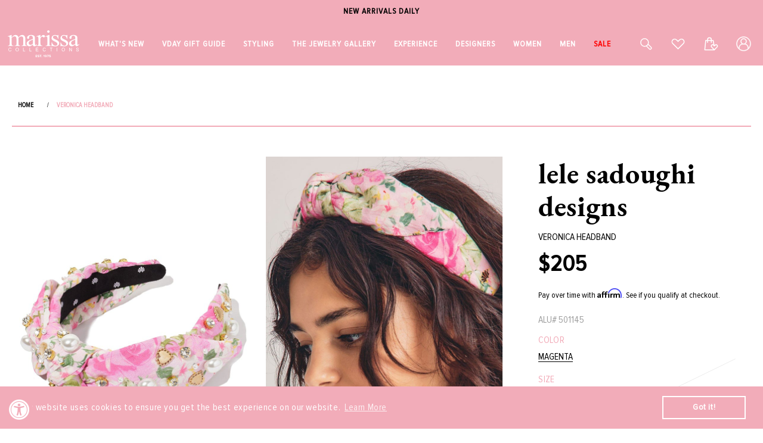

--- FILE ---
content_type: application/javascript; charset=utf-8
request_url: https://searchanise-ef84.kxcdn.com/preload_data.2h0r5D8N4X.js
body_size: 11300
content:
window.Searchanise.preloadedSuggestions=['irene neuwirth','marla aaron','peter cohen','brent neale','melissa kaye','oscar de la renta','carolina bucci','buddha mama','david webb','sidney garber','sydney evan','foundrae necklace','brunello cucinelli','brunello cucinelli women','gigi clozeau','pre order','manolo blahnik','anita ko','cocktail dresses','white dress','leigh maxwell','la doublej','dolce and gabbana','michael kors','aquazzura shoes','cara cara','sylva & cie','pink dress','selim mouzannar','manolo blahnik shoes','golden goose','spinelli kilcollin','lizzie fortunato','melissa kaye earrings','catherine regehr','jennifer fisher','monica rich kosann','marie lichtenberg','dana rebecca','mark davis','silvia tcherassi','roberto demeglio','tamara comolli','whats new','suzanne kalan','ulla johnson','diamond necklace','rachel gilbert','rings women','leo lin','silvia furmanovich','irene neuwirth earrings','christy lynn','pamella roland','turquoise jewelry','jenna blake','jennifer meyer','lela rose','safiyaa dress','adam lippes','foundrae pendant','jenny packham','carolina herrera','avenue montaigne','victoria beckham','pink sapphire','johanna ortiz','stella mccartney','black dress','hoop earrings','oscar de la renta dress','hand bags','la double j','temptation positano','single stone','katherine jetter','westman atelier','mary katrantzou','mini dress','blue dress','mattia cielo','cult gaia','earrings fine jewelry','diamond earrings','walters faith','shoes women','giambattista valli','sale womens','tanya farah','pearl necklace','logan hollowell','sara roka','gold earrings','brandon maxwell','solace london','pearl earrings','under the sea','monique lhuillier','david webb ring','elie saab','victor velyan','harwell godfrey','alex perry','judith leiber','sidney garber bracelet','orlebar brown','self portrait','simkhai dresses','nouvel heritage','mason and books','alemais dress','women’s tops','fantasia by deserio','sydney evan bracelet','fine jewelry','loree rodkin','alexis bittar','veronica beard','robinson pelham','gold bracelet','lucifer vir honestus','stud earrings','dezso by sara','jeffrey levinson','cocktail dress','evening gown','sara weinstock','white dresses','eleventy jacket','ear cuff','gianvito rossi','melissa kaye ring','blue sapphire','uniform object','buddha mama jewelry','marla aaron lock','pink ring','red dress','phillips house','sevan bicakci','maison common','opal ring','diamond rings','peter cohen dress','lauren rubinski','emily p wheeler','ralph lauren','jada loveless','sophique shoes','balmain women','jimmy choo','paris texas','floral dress','emerald ring','irene neuwirth rings','rose gold','isabelle fa','diamond bracelet','ananya bracelets','pink jewelry','meredith young','cadar earrings','foundrae bracelet','devon woodhill','ten thousand things','white top','white gold','erdem dress','jade trau','citizens of humanity','carolina bucci earrings','susan bender','the love knot','alexander mcqueen','borgo de nor','gold chain','sylva and cie','tennis necklace','jacquie aiche','gold hoop earrings','max mara','tennis bracelet','sale jewelry','sapphire ring','kwiat ring','piercing jewelry','david webb bracelet','green dress','gold bracelets','small bags','18k gold jewelry','sylvia toledano','gigi bracelet','gold necklace','sidney garber necklace','dresses for summer','moritz glik','love knot','perfect moment','black top','marquise paris','spinelli ring','long dresses','bea bongiasca','heart necklace','carolina bucci necklace','pink dresses','brent neal','minnie rose','marco bicego','luis morais','drop earrings','rani arabella','diamond ring','dorothee schumacher','camilla dresses','brent neale necklace','mother of the','gold dress','givenchy bag','golden goose sneakers','goshwara ring','turquoise necklace','midi dress','roberto demeglio bracelet','marina b','gas bijoux','loeffler randall shoes','ermanno scervino','pink earrings','state property','trunk shows','hijas de puka','zimmermann dress','anya hindmarch','michael kors collections','irene neuwirth bracelet','gigi necklaces','avenue montaigne pants','agua bendita','enamel jewelry','david webb earrings','graziela necklace','long gowns','dana rebecca earrings','redline bracelet','todd reed','turquoise earrings','cara cara dress','all womens clothing','cuff bracelet','womens sweaters','balmain bag','never not','foundrae heart','kwiat earrings','evening dresses','tammy fender','goshwara earrings','maria tash','evil eye','aston studio','catherine regehr dress','twp shirt','enamel ring','loeffler randall','gold ring','dolce gabbana','bounkit earrings','mary smallwood','tony duquette','carol kauffmann','gigi clozeau jewelry','castro smith','jared lehr','yellow dress','the sei','rachel gilbert dress','emerald earrings','rivieras shoes','messika bracelet','temperley london','selim mouzannar rings','carolina bucci bracelets','diamond earring','monica rich','chloe shoes','gold hoops','sydney garber','yellow diamond','bead necklace','anita ko earring','black dresses','yi collection','le nine','marissa collections','mattia cielo bracelets','bernadette dress','lisa nik','just bee queen','women’s hats','mark cross','nouvel heritage bracelet','agua by agua bendita','ear piercing','with love','azlee charm','dana rebecca necklace','graziela ring','midi dresses','zoe chicco','white blouse','dmn paris','alexander laut','pedro garcia','missoni dress','gold necklaces','kwiat bracelet','jewelry sale','gucci sunglasses','paco rabanne','leo lin dress','eleventy pant','bayco earrings','foundrae chain','leather jacket','augustinus bader','18k gold bracelet','mark davis bracelet','sophia webster','silk dress','the row','foundrae annex','irene neuwirth ring','store hours','pearl jewelry','wedding dresses','mother denim','maxi dress','white pants','of rare origin','fernando jorge','charo ruiz ibiza','alaia shoes','yeprem ring','marchesa notte','gift set','reem acra','oliver peoples','dolce and','heart pendant','signet ring','heart jewelry','flower earring','anna quan','sapphire earrings','gift card','floral dresses','ulla johnson dress','eleventy shirt','pink top','long dress','yellow gold earrings','peter cohen pants','solace london dresses','kwiat necklaces','nikos koulis','clutch bags','messika necklace','wendy yue','gold and diamond earring','anita ko necklace','jennifer fisher earrings','zoe chicco necklace','fred leighton','jonathan simkhai','foundrae resilience','aquazurra sandal','casa castro','beaded necklace','white pant','resort clothing','aje dresses','alberta ferretti','smythe blazer','alice and olivia','azlee chains','lagence blouse','irene neuwirth necklace','byredo fragrance','diamond pendant','brunello cucinelli shoes','type jewelry','le superbe','safiyaa pant','clip on earrings','dezso by sara beltran','pierre hardy','melissa kaye rings','andres otalora','dresses wedding','mattia cielo earrings','gold bangle','casual dresses','mini dresses','cara cara clothing','charo ruiz','white gold necklace','lizzie fortunato earrings','saint laurent','suzanne kalan earrings','gold rings','jimmy choo shoes','diamond necklaces','saloni dress','heart ring','emerald jewelry','la double','sidney garber ring','black earrings','dolce & gabbana','white shoe','pink gown','rosie assoulin','turquoise ring','blue earrings','final sale','aletto brothers','suzanne kalan rings','foundrae w','chloe sunglasses','le gramme','gold cuff','spinelli kilcollin ring','fashion jewelry','mason and books jewelry','diamond bracelets','gold chain necklace','givenchy shoes','pink gowns','tennis bracelets','white tops','rose quartz','pamela roland','huggie earrings','pink opal','super smalls','bibi van der velden','melissa kaye bracelet','diamond hoops','simkhai pant','gold chains','double j','red line','van robot','bayco ring','vram earrings','lagence pant','piercing appointment','stud earring','retrofete dress','eden presley','gold shoes','high sport','yeprem earrings','stephanie anders','diamond studs','yellow sapphire','veja shoes','diamond jewelry necklaces','blue jewelry','emily wheeler','the love knot ring','foundrae ring','alaia bag','vram ring','foundrae necklaces','denise cassou','golden goose shoes','white gold earrings','oscar de la renta bags','mother of','gold hoop','drop earring','marla aaron chain','marissa ty naples','rings women\'s','sun glasses','silver shoes','moreau bag','band ring','opal necklace','sapphire bracelet','catherine regeher','versace dress','david webb rings','rose gold earrings','black pant','pinky ring','isabelle fa earrings','foundrae pendants','pink rings','pink sapphire ring','rag and bone','pink tourmaline','david webb necklace','red dresses','brent neale earrings','denim dress','bottega veneta','twp pants','gianvito rossi shoes','naeem khan','pearl ring','orange dress','dresses for','graziela earring','arunashi earring','lingua franca','cardigan sweaters','day dresses','black diamond','denim skirt','castaner shoes','swim wear','michael kors collection','pearl earring','black bag','women’s shoes','diamond hoop earrings','dresses fall','single stone necklace','jewelry designers','badgley mischka','monique lhuillier dress','pat bo','single earring','evening bags','lela rose dresses','womens shoes','melissa kaye necklace','galvan london','gabriela hearst','carolina k','women sandals','chloe handbag','sidney garber earrings','sylva cie','m cohen','sergio rossi','scanlan theodore','little ones','raffia bag','alexis dress','green earrings','zahn z','leather pants','paola sighinolfi','flower ring','gold choker necklace','palm beach','long sleeve dress','women’s coats','pendant necklace','shell jewelry','walters faith earrings','jane carr','neha dani','black gown','versace bag','charm necklace','eleventy shoes','ondyn necklace','opal jewelry','roberto demeglio ring','ruby ring','maxi dresses','diamond stud','rivieras shoes men','goshwara necklace','bracelet gold','black pants','womens tops','la marque','stretch bracelets','opal earrings','clip earrings','aquamarine rings','shay ring','cashmere sweater','straw bag','denim jacket','john varvatos','paris texas boots','foundrae medallion','sequin dress','coral jewelry','selim ring','belts for women','blue gown','cotton dress','bangle bracelets','messika rings','carolina bucci bracelet','chain necklace','navy dress','eternity band','blue topaz','gowns sale','ray ban meta','charm bracelet','alaia belt','ray ban','silver dress','pink sapphire bangle','annex link','silk pants','patbo dress','veronica beard jacket','diamond tennis necklace','nanis ring','nanis earrings','sapphire necklace','ring pink sapphire','diamond drop earrings','verdura bracelet','manolo blahnik sale','suzanne kalan bracelet','nanis necklace','blue dresses','pink necklace','gold pendants','evening gowns','des phemmes','jennifer meyer earrings','mystique shoes','just be queen','womens gowns','zoe chicco bracelet','la pointe','la prestic ouiston','black ring','carol kauffman earrings','tank top','cover up','jenna blake necklace','sisley lipstick','white skirt','walters faith bracelet','black shoes','loquet necklace','black skirt','cross necklaces','summer dresses','piranesi earrings','red gown','marla aron','lizzie fortunato necklace','sophia webster shoes','cadar necklace','meta glasses','gold disc','adam lippes dresses','raquel diniz','leather skirt','diamond necklace collections','anzie earrings','leigh maxwell earrings','purple dress','mason & books','alexandre birman shoes','givenchy g','tourmaline jewelry','sale shoes','emerald necklace','initial necklace','blue sapphire jewelry','anita ko earrings','slip dress','uncommon matters','sydney evans','sapphire rings','white gold bracelet','star jewelry','tote bags','diamond bangle','janessa leone','ear piercing availability','ananya bracelet','foundrae butterfly','sara beltran','beaded bracelet','melissa kaye earring','fantasia earring','etro dress','greta constantine','shay necklace','pamela munson','get pierced','pink bag','gul hurgel','earrings diamond','on running','anita ko ring','melissa kay','i love naples','white bag','silver bag','monica rich kosann bracelet','linen dress','fire opal','vram bracelet','peter cohen par top','ten thousand','gold shoe','johanna ortiz dresses','tanya farrah','womens jeans','western style','hand bag','walter’s faith','sutra jewelry','white shoes','flower earrings','statement earrings','gold diamonds necklace','v neck with','all melissa kaye','fashion jewelry earrings','tamara comolli necklace','staud dress','gold heel','on cloud','aquamarine ring','heart earrings','cross necklace','women pants','acler dress','sea shell','yellow gold necklace','women’s jackets','herno jackets','golden goose womens','ten thousand things earrings','women’s dresses','yeprem bracelet','sutra earrings','green ring','beach dress','amethyst jewelry','clergerie shoes','shay jewelry','fall wedding dress','self portrait dress','necklaces pendant','piranesi ring','wedding dress','baggins earrings','safiyaa top','marla aaron bracelet','joslin studio','giambattista valli dress','perfect moment ski','silvia tcherassi dress','maxi skirts','yi collection ring','foundrae dream','stretch bracelet','foundrae karma','temptation positano dress','susan bender jacket','gold link bracelet','pierre hardy shoes','hayley menzies','bounkit necklace','brown top','isabella fa','rose gold bracelet','fantasia earrings','sale dresses','foundrae earrings','and cie','white bracelets','brandon maxwell dress','short dresses','gold bag','white earrings','pink earring','wide leg pants','shay bracelet','grace winfrey','sidney garber white gold earrings','gigi clozeau necklace','gold gown','women dresses','l agence','foundrae reverie','huishan zhang','brent neale ring','yeprem necklace','green gown','foundrae heart necklace','jade ruzzo','oscar dress','return policy','18k gold necklace','rose gold jewelry','all earrings','long necklace','gold pendant','evening dress','bo chic','heart charm','callas milano','rings women diamond','verdura necklace','monica rich kosan','streets ahead','stella mccartney bag','oscar de la','pink sapphire earrings','yellow gold necklaces','celine daoust','ear cuffs','pink shoes','buddha mama ring','alejandra alonso rojas','aquazzura handbag','star of david','zimmermann skirt','rare colors','fine jewelry sale','new arrivals','white onyx jewelry','fine earrings rose gold','earrings under 500','eres swim','pearls necklace','gifts for her','ruby rings','veja sneaker','silver earrings','fine rings','alexia connellan','chloe bag','mother of the dress','white tank','single earrings','strapless dress','fine earrings','white jeans','diamond stud earrings','sapphire jewelry','heart necklaces','altuzarra dress','handbag tote','roberto cavalli','dolce and gabbana shoes','make up','sydney evan necklace','eternity ring','yellow jewelry','baby lock','one shoulder','foundrae strength','flower jewelry','nicholas kirkwood','aje dress','foundrae earring','red top','jenny packham dress','butterfly earrings','women tops','fullord ring','valentines day','tamara comolli earrings','sorellina earrings','long sleeve dresses','party dress','federica rettore','fine jewelry rings','gigi clozeau bracelet','tanya farah necklace','one of a kind','bead bracelet','long sleeve','balmain dress','trunk shows womens','emerald rings','cadar ring','short dress','so nude','foundrae charms','dana rebecca designs','victor veylan','foundrae pear','cucinelli pant','for future reference','peter cohen frolic top','mens bracelet','shift dress','white gold ring','black gowns','figue dress','blue sweater','verdura earrings','orly marcel','alemais pant','nouvel heritage earrings','kwiat necklace','cotton dresses','lagence jacket','white on sleeve shirt','the game','sidney garber snake','baggins necklace','marques almeida','blue sapphire ring','modern mood','sleeveless dress','black blazer','single stone ring','lace dress','gold and diamond earrings','shirt dress','silk tops','foundrae love','saboo fine jewels','blue top','women hats','jennifer meyer necklace','philosophy dresses','zoe chicco earrings','coomi earrings','gold handbag','logan hollowell ring','dezso charm','katherine jetter bracelets','cocktail ring','david webb nail','cult gaia bag','leigh maxwell necklace','cucinelli shoes','pink diamond','diamond jewelry','mansur gavriel','mushroom necklace','bayco necklace','michael kors dress','robert demeglio','fullord bracelets','fiszman rings','arunashi ring','the love knot by coralie','ruby jewelry','david koma','gas bijoux bracelet','boho chic','lagence blazer','ondyn earrings','gold and diamond bracelets','sara battaglia','tanya farah earrings','party dresses','eugenia kim','frolic top','gold & diamond earrings','robinson pelham necklace','white blazer','ananya earrings','foundrae true love','plus size','victoria beckham fragrance','tabayer ring','beaded necklaces','engagement ring','lauren rubinski necklace','rose gold rose gold necklaces','enamel earrings','gypsy water','jewelry rings','valentine discount','verdura rings','brunello bag','shamballa jewels','silver shoe','buddha mama earrings','fantasia necklace','white gold drop earrings','luisa beccaria','t shirts','blue ring','loeffler randall bag','staud bag','ef collection','link bracelet','black diamonds','loraida ring','sweater top','beaded bracelets','victor velyan rings','dinh van','marissa diamonds','suzanne kalan ring','maison common pants','brown dress','midi cocktail dresses','michelle wilhite','gold earring','gigi necklace','mark davis bangle','mother of pearl','love necklace','casa castro earrings','missoni pants','womens dresses','casual dress','fine jewel','all jewelry','anita ko bracelet','blue gowns','sweater dress','polka dot','black tie','christy lynn dress','cucinelli pant 4','marla aaron jewelry','ring gold','ballet flats','beach bag','lace top','lucky bracelet','nevernot ring','bucci bracelet','zoe necklace','larkspur hawk','diamond hoop','palm tree','mason books','stephen webster','white shirt','shell necklace','wrap dress','tabayer earrings','black bracelet','white gown','black tie dresses','marina b jewelry','white sweater','gowns women','rag & bone','butterfly ring','versace shoes','diamond band','jennifer fisher hoops','resort collection','jenna blake pendant','rabanne bags','frame denim','diamond gold hoops','cucinelli dress','day dress','sidney garber bracelets','carol kauffman','la doublej dress','par tunic','red bracelet','buddha mama pendant','arzano earrings','summer dress','choker necklace','eleventy men','dolce shoes','sorellina pendant','ear studs','shoes sandal','fine bracelets','vram necklace','dana rebecca bracelets','ulla johnson top','chain necklaces','white gold jewelry','marissa hat','black tops','men\'s shirts','gedebe bags','moreau bags','hoop earring','black and white','erdem skirt','evil eye necklace','true love','yellow gold rings','earrings gold','party clothing','maxi skirt','ananya ring','yellow gold pendants','marissa pink','sidney garber hoops','marla aaron heart','oliver peoples sunglasses','pamella rolland','white enamel','pink bracelets','azlee ring','love bug','snake ring','wear to holiday party','peter cohen pant','silver bags','mariani necklace','ruby earrings','shoes sale','sophie bille brahe','feather earrings','huggies earrings','coin pendant','citizens of humanity isabel rib tank','irene earrings','ring gold diamond','earring gold','tamara comolli bracelet','moonstone ring','butterfly necklace','erdem blouse','holiday clothing','linen pants','loree rodkin rings','jewelry on sale','64 facets earrings','womens pants','piercing earring','cadar feather','locket necklace','ranjana khan','irene necklace','skin care','green jewelry','marie litchtenberg','van palma','floral gown','devon woodhill necklace','leigh maxwell pendant','hand chain','western clothing','kwiat starry night','black necklace','monolo blahnik','love knot ring','mark cross bag','octavia elizabeth','net drop earrings','bernadette skirt','pearl white','never knot','chain ear ring','david webb earring','rose gold necklace','rolo chain','foundrae link','baby move','elina plus','tony duquette ring','peter cohen top','white blouses','black leather jacket','black jewelry','bibi van der','pearl bracelet','bow peplum mini dress','alex perry dress','saboo earrings','linen womens','red earrings','6 ring size','sonia rykiel','ring pink','arunashi earrings','pink sapphire necklace','lizzie fortunato green river necklace','t shirt','bliss lau','bag charm','coat women\'s','what to wear on vacation','single stone bracelet','chandelier earrings','link ring','pant suit','gold necklace chain','bucci earrings','bangle bracelet','lorree rodkin','rose gold chain','gold clutch','foundrae mixed belcher necklace','selim mouzannar ring','topaz earrings','mattia cielo necklace','goshwara rings','rings diamond rings','yellow gold bracelet','sisley lip','azlee chain','bunny necklace','twp pant','rolling bracelet','earri gs','alaia dress','flower dress','light blue','bvla earrings','pink handbag','one shoulder dress','south sea pearl','white jacket','leather dress','pearl necklaces','18k gold yellow','black boots','gigi earrings','green sapphire','messika ring','monica rich kosann locket','mattia cielo ring','crop top','black sweaters','adore adorn','pear ring','alexa pant','white clothing','logan hollowell necklace','moritz glik ring','anit ko','marla lock','marla aaron baby lock','cucinelli skirt','black pump','blue necklace','balenciaga sunglasses','loquet charms','nicholas kirkwood shoes','black shoe','phone number','moksh earrings','chain extender','star of','le nine bags','link necklace','red line jewelry','straw hat','midi skirts','jenna blake ring','turquoise bracelet','loree rodkin earrings','hoops earrings','mattia cielo bracelet','rabanne dress','lariat necklaces','mini skirt','jewelry box','next ex','vintners daughter','eleventy shorts','kate ford','emilia wickstead','hampton sun','rose gold rings','nude shoes','fullord earrings','bucci necklace','aquamarine earrings','sydney evan earrings','irene ring','white gowns','resort dresses','pink shoe','halter dress','raffia bags','pink pants','denim shirt','fur coat','mens jewelry','orange top','retrouvai earrings','purple earrings','phillips house ring','earring cuff','peter beaton','white mini dress','foundrae chains','ballet flat','gold sandal','messika move','silk blouse','matching set','carolina bucci ring','silvia furmanovich clutch','blue bracelet','green earring','larkspur and hawk','assael pearl necklace','herno women','devon pendants','dolce and gabbana bag','initial charm','alexis bittar bracelets','sterling silver ring','orlebar brown shorts','tank tops','women shoes','brent neale mushroom','straw bags','women’s pants','zimmerman sale','love ring','carolina herrera blouse','graziela rings','dma cosmetics','loafers for women','strapless gown','marchesa notte gown','moritz glick','cigar band','green dresses','jw anderson','black gold','nouvelle heritage','le phyto rouge','animal print','silver clutch','dress cocktail','foundrae thorn','enamel rings','black belt','alexandre vauthier','green bag','yellow dresses','silk pant','tanzanite jewelry','gigi clozeau bracelets','rainbow necklace','leigh maxwell ring','bridal dress','alexis bittar earrings','sara roka belt','katherine jetter earrings','suzanne kalan necklace','rings gold','suits for women','roland gown','foundrae annex link','knot ring','derby hats','diamond huggies','beach wedding','charm charm','love knot bracelet','pants women','sweater tops','wedding guest','retrouvai ring','dma lip','jane car','foundrae resilience necklace','black handbag','carolina bucci forte bead','ralph lauren dress','rose gold ring','passport holder','victoria beckham bag','foundrae wholeness','eleventy blazer','rivieras mens','midi skirt','sidney garber earring','alemais blouse','pink tops','gucci westman','watch gold','diamond tennis bracelet','sun dress','denim bag','leather necklace','stefere sapphire rings','brunello cucinelli scarf','choker necklaces','foundrae charm','peter cohen dresses','sorellina necklace','dana rebecca ring','gold band','long skirt','tops white','eleventy jogger','waist dress','gold link necklace','pink clothing','angela alvarez','pink long dresses','jennifer meyer ring','push gate','white jean','two locations','oscar cardigan','tee shirts','snake necklace','green tourmaline','engagement rings','aje top','zimmermann dresses','yellow top','white handbag','new arrivals dresses','elie saab jumpsuits','hooded jacket','costarellos cavana','gems xiii','i’d bracelet','hair accessories','irene neuwirth jewelry','alice olivia','black opal','collar necklace','black tank','buddha mama necklace','foundrae balance','van bracelet','leo lin dresses','gold charms','oscar dresses','etro pants','black diamond ring','melissa kaye aria','starry night','pendant love','heart rings','formal occasions','marie lichtenberg necklace','foundrae wings','pamela roland gown','lip gloss','gold jewelry','pendant gold','peter cohen tops','red shoes','marla aaron ring','women sneaker','silver top','silk blouses','dana rebecca huggies','mariani earrings','white denim','oscar de','phyto-lip twist','tabayer bracelet','reading glasses','black sweater','rosie assoulin top','statement rings','mother of dress','cara car','sara weinstock necklace','vintage jewelry','gold chain necklaces','walters faith ring','pleated skirt','camilla dress','leather pant','le superb','paraiba tourmaline','kaye earrings','katherine jetter rings','bead necklaces','sleeveless tops','foundrae belcher','opal rings','floral bags','suede jacket','make up bag','bias wide leg pant','irene neuwirth earring','flower necklace','allude sweater','black gold diamond','tro bag','sisley cream','eden presley earring','sterling silver','cucinelli top','eleventy women','wedge heel','leather cord','eleventy mens','black leather','selim mouzannar earrings','black heel','gold stud','for future reference vintage','rachel gilbert dressgown','fine jewelry bracelets','red gowns','shaker ring','cucinelli belt','irene neuwirth bracelets','safiyaa ginevra','dress for wedding','phillips house necklace','moksh bracelet','sapphire emerald','maria tash earring','gold sandals','stella jean','black sandal','state property ring','lauren rubinski bracelet','gold hoop earring','veronica beard dresses','fit and flare','diana m','pearl diamond','foundrae rings','nevernot necklace','harwell godfrey earrings','david webb cuff','foundrae new beginnings','le brun','cicada ring','18k yellow','prada sunglasses','by timo','pink skirt','cucinelli jacket','alexandre birman','foundrae bracelets','bucci hoops','yellow gold band','silk top','18k bracelets','gigi bracelets','yard dress','vanessa bruno','cara cara skirt','judith leiber bag','blue mini dress','jade trau necklace','aquamarine necklace','tourmaline ring','jennifer fisher bracelets','etro blouses','bounkit bracelet','alaia sunglasses','lucky necklace','pamella roland gown','marla aaron locks','turquoise earring','brent neale heart','womens rings','sale dress','ruchi earrings','lapis lazuli','twp dress','silver handbag','eden prestley','bag for women','black sandals','gigi clozeau 19.7','gold choker','what to wear to a wedding','blue floral','patek philippe','18k earrings','ralph lauren boho bags','fine jewelry earrings','black white','trunk show','women\'s shoes','fiszman earrings','isabelle fa bracelet','christy lynn pant','neon yellow','catherine regehr silk','foundrae sealed','marco bicego earrings','emerald cut','column gown','l\'agence pant','with love earrings','golden goose men','scribble ring','jean jacket','fiszman jewel','agua by bendita','nanis bracelet','white sapphire constellation necklace','curb chain','tropical dress','bucci heart','mojave ghost','home decor','heart earring','antonino valenti','fashion jewelry pendants','on vacation','demeglio white ceramic','fashion jewelry necklaces','trench coat','statement ring','baby move necklace','white shorts','carolina herrera dress','bounkit jewelry','light blue dress','black jacket','repossi ring','cowboy boots','scanlon theodore','fall collections','jeffrey levinson bags','fringe bag','red line brac','denise cassou earrings','jennifer meyer bracelet','man made diamond jewelry','monica rich kosann necklace','cord necklace','white earring','key chain','october birthstone','saint laurent sunglasses','ski goggles','zoe chico','diamond pendant necklace','true love foundrae','messika leather','melissa kaye bracelets','moritz glik earrings','turquoise rings','webb earrings','tote bag','melissa kaye studs','blue shoes','cucinelli bag','leather jackets','forte beads','jennifer fisher bracelet','foundrae sister hook','love knots','moonstone earrings','poolside bag','assael ring','selim enamel','golden goose boots','bernard james','vhernier rings','gypsy ring','flip flop','white sunglasses','new and now','cross pendant','pink bracelet','marissa collection','peter cohen frolic','chloe sneaker','brunello belt','fine jewelry necklaces','brown bag','nouvel heritage bracelets','majestic filatures','amethyst ring','alice & olivia','castro smith rings','green shoes','mixed clip chain','crochet dress','store phone','travel necklace','women’s blouses','women jewelry','tiger eye','gas bijoux earring','rsvp collection','alexander mcqueen shoes','heavy belcher','lele sadooughi','dolce & gabbana dress','burgundy dress','missoni dresses','women’s rings','isabel marant','black diamond earrings','manolo blahnik scolto','beatriz camacho','white belt','evening bag','alejandra rojas','david webb nail ring','dresses on sale','carolina bucci heart','marchesa gown','mystique sandal','pink sweater','jewelry under 1000','aspesi women\'s','vince tops','carolina bucci hoops','eleventy shoe','ruchi new york','pant suits','foundrae heart pendant','lab grown','irene earring','gold stud earrings','cosmos skirt','evil eye bracelet','demeglio bracelet','mark davis earrings','rainbow ring','balmain handbag','palm leaf','leaf earrings','all earings','lapis ring','la prestic','cashmere sweaters','knit dress','flat shoes','fashion earrings','walters faith necklace','foundrae initial','malone souliers','sylvia and','men’s shoes','navy blue','cargo pants','move necklace','brunello cucinelli pants','big rings','hats womens','women’s dress','bayco heart','eleventy pants','coomi necklace','alison lou','white bracelet','sale jewelryfine','land land','rose bag','bakelite bangles','diamond and gold ring','dresses with sleeves','silver sandals','big hoop earrings','gems book','yi ring','fendi bags','tahitian pearl','anna maccieri rossi','necklace chain','coral necklace','le double j','blue sapphire earrings','simkhai dress','18k yellow gold bracelet','foundrae moon','nose ring','red jewelry','silver necklace','fi e','ritz carlton','dana reb','white cardigan','robinson pelham earring','yellow gold','evening shoes','white gold hoop earrings','mariani bracelet','orange earrings','women’s sweaters','rabanne bag','gift cards','dangle earrings','walter faith','love bracelet','fine necklaces','lucifer vir','ark jewelry','gold drop earring','sydney evan bracelets','opal bracelet','green necklace','quiet luxe','ulla johnson skirt','enamel bracelet','black heels','shay earrings','jennifer chamandi','coin necklace','blue rings','coomi ring','erdem top','irene neuwirth heart','selim earrings','sequin pants','letter necklace','discount code','navy gown','coral dress','carolina bucci lucky','ophelia necklace','ancient greek sandal','david web','womens jean','sydney garber bracelets','mantu dress','cicada earrings','aletto bro','18k white gold earring','butter yellow','necklace gold','heart bracelet','ruby necklace','white necklace','stefere ring','dresses pink','irene turquoise','bernadette top','wedge sandals','dana rebecca bracelet','maygel coronel','green top','ski sweater','casey perez','platform sandal','leopard print','mens shoes','initial pendant','gold top','wide leg pant','tan dress','logan hollowell earrings','pearl rings','acler dresses','byredo candle','customer service','pink sapphires','cuff earrings','white gold necklaces','harwell godfrey medallion','peter cohen navy pant','metal x wire','l\'agence jacket','baguette ring','altuzarra pant','gwen beloti','cotton top','embroidered dress','azlee necklace','cream dress','cadar bracelet','gigi white','gold bags','ondyn ring','givenchy sale','silver gown','boulder opal','jimmy choo bags','selim mou','red jacket','yellow gold and diamond earrings','matthew bain','caddis readers','pendant pendant','18k white earrings','victoria beckham perfume','scar de la renta','bomber jacket','linen pant','tony duquette earrings','lavender dress','beach wear','white suits','collection necklace','loeffler randal','lariat necklace','carolina bucci disco','floral pants','ondyn tennis bracelet','mother jeans','diamond pendants','earrings black','selim mouz','state property necklace','marie lichtenberg baby locket','single stone earrings','block heel','button down','irene neuwirth necklaces','yellow gold hoop earrings','blue earring','jacquie aiche earrings','heart lock','ruchi necklace','signet rings','dolce gabbana shoes','white gold earring','holiday party','18k yellow gold necklaces','dress for','pink heart','cat jewelry','veronica beard pant','points north','messika earrings','knit top','sylva & cie rings','phillips house bracelet','gold diamond necklace','red cord bracelet','the love knot bracelet','emerald earring','dress pink','tanzanite ring','irene bracelet','sequin dresses','aje skirt','foundrae clip','ruchi bracelet','lip balm','safiyaa halluana','red necklace','janavi india','simkhai erika','brunello cucinelli womens','butterfly jewelry','larkspur and hawk earrings','wide leg','holiday dresses','shamballa bracelets','black wrap','lisa yang','irene heart','phyto-rouge shine','diamond tennis','wa ve','white dresses white dress','green l','uniform object necklaces','cluster earrings','women’s cocktail dresses','eleve nty','eleventy loafer','sisley men','simkhai top','ball gowns','hours open','leigh maxwell rings','multi color necklace','blue and white','pinky rings','white mini','blue handbag','cucinelli tank','white women shoes','emerald bracelet','elie saab dresses','pear diamond ring','gift under','love knot earrings','leather bracelet','haute pink','london solace dresses','victor velyan ring','selim mouzannar necklace','white button down','cord jewelry','red handbag','moon necklace','versace handbag','ski wear','chain bracelet','turquoise bead','adam lippes pants','bag charms','eternity bands','karma medallion','id bracelet','cami top yellow','womens bracelets','hand jewelry','black bracelets','dezso bracelet','off the shoulder dress','david webb nail bracelet','graziela earrings','winter hat','brandon maxwell pants','gigi clozeau earrings','silver bracelet','beads necklace','tops women','zoe bracelet','sydney evan ring','large earrings','earring studs','foundrae mixed clip chain','pink mini dress','irene flower','red ring','elina plus clutch','men’s jewelry','amethyst earrings','cucinelli pants','star earrings','bucci cord','sara weinstock bracelet','beaded jewelry','buddha mama chain','diamond charm','dolce & gabbana shoes','meredith you g','sara roka dresses','foundrae emerald','about us','diamond brace;et','hijas de','aerin lauder','eason hort','bizzotto bracelets','wedding guest dresses','white t shirt','hooded blazer','cape dress','stacked rings','yi collection rings','so nude sandal','david webb nail rings','diamond and gold rings','red bag','necklaces gold','reg her','rag bone','all shoes','carolina bucci link','white gold diamond earring','rainbow sapphire','white blazers','brent neal ring','cami top','piranesi necklace','yossi harari','sutra rings','pink pendant','eye cream','jewelry sale fine','dream foundrae','beaded 14k gold bracelet','denim shorts','diamond huggie','western wear','veja campo','fantasia ring','size guide','girl bracelet','14k gold','water man','diamond disc necklace','fantasia bracelet','in the mood for love','storrow necklace','pink enamel','zea ring','edie parker','phyto levres','stack rings','lamberto losani','fred leighton earrings','diamond drop','velvet dress','azlee pendant','min dress','satin dress','tourmaline necklace','jacket women','lola ring','anita ko hoops','off shoulder dress','caroline herrera','bayco rings','white gold bead','bangle bracelet gold','revision gucci','vickie dress','cocktail rings','nexus clutch','white linen pants','yellow gown','gold chain bracelet','yellow shoes'];